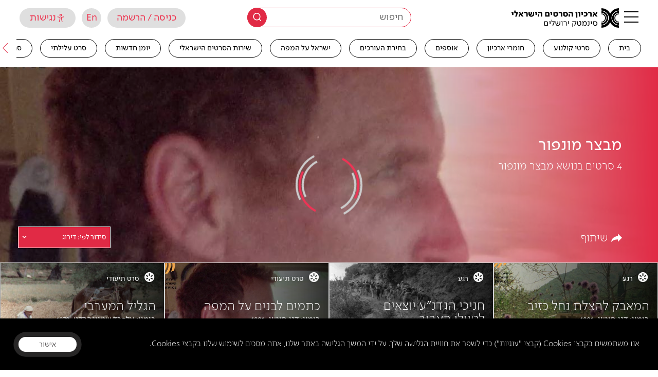

--- FILE ---
content_type: text/html; charset=UTF-8
request_url: https://jfc.org.il/wp-content/themes/cinematech_fatfish/front-site/ajax/loadmore_news_journal_and_movie_by_location.php
body_size: 40
content:

		<a href='https://jfc.org.il/news_journal/70205-2/' data-unit_type='' data-id='32245' data-post_type='news_journal' data-type=''  class='item  content_not_loaded' data-is_movie='' data-experience='' style='' >
		    <div class='item_background_container bg_not_loaded c_g_i_f'  style='background-image: url(https://jfc.org.il/media/history_exp/items/12235_A.jpg)'></div>
		<header class='i_header'>
			<div class='item_type_with_icon hereyes'>
			    <i class='icon-type_film' aria-hidden='true'></i>
			    <span>סרט תיעודי</span>
			</div></header>
		<div class='i_content'>
		<h3 class='item_title'>הגליל המערבי</h3>
        <div class="extra-by-post-container 123">בימוי: אלפרד שטיינהרדט,&nbsp;1972</div><!--End extra by post container-->
		</div>
		<footer class='i_footer'>
            <img src='https://jfc.org.il/media/history_exp/items/12235_A.jpg' alt='הגליל המערבי' title='הגליל המערבי' class='sr-only' />
            <div class='tags-area'>
              
            </div>
            <div class='lenght-area'>
                <p class='item-length'>10 דק'</p>
            </div></footer><div class='item_active'></div>
		<div class='item_hidden_text hidden'></div>
		</a>